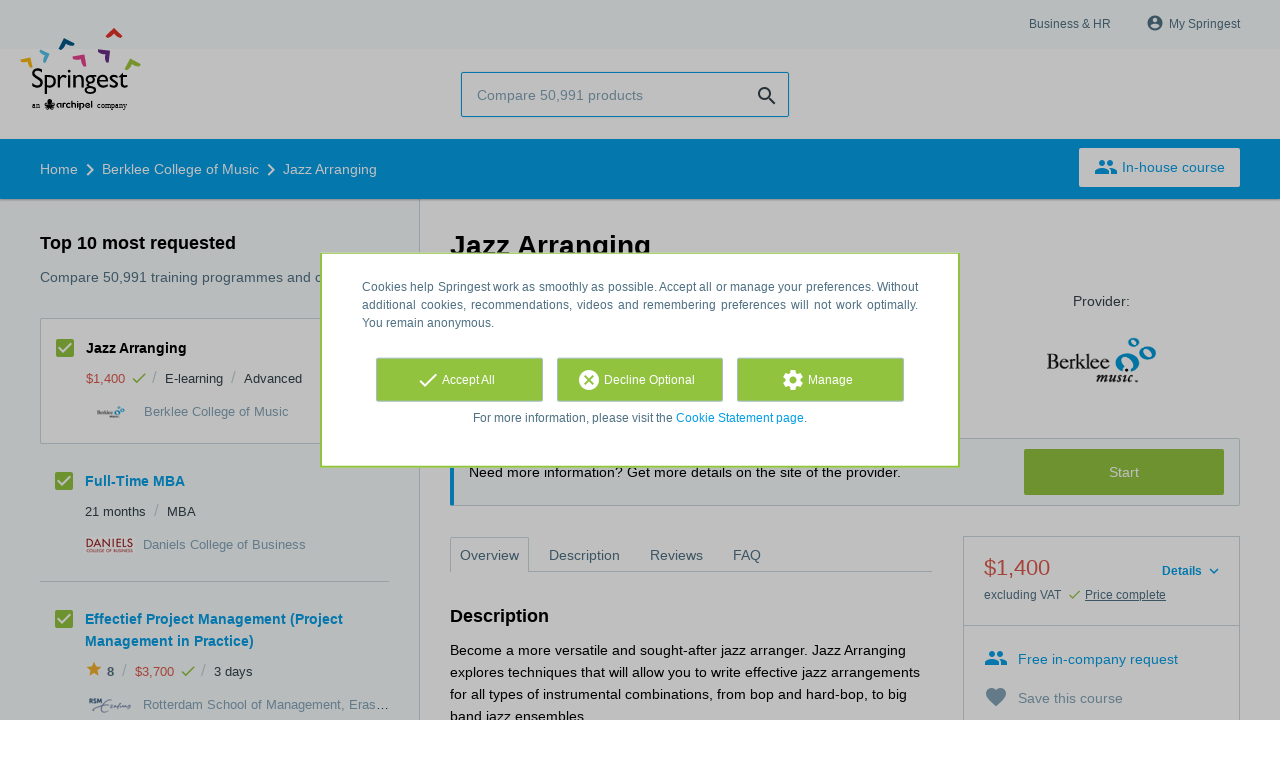

--- FILE ---
content_type: text/html; charset=utf-8
request_url: https://www.springest.net/berklee-college-of-music/jazz-arranging
body_size: 11004
content:
<!DOCTYPE html><html class="springest" lang="en-us"><head><title>Course: Jazz Arranging - Springest</title><meta charset="utf-8" /><meta content="https://static-1.springest.com/assets/redesign/logo-springest-by-archipel-large-1145616339ffe534e5bdd4a64697dd4c65bbb1f034d1301c86044a2ba764053f.jpg" property="og:image" /><meta content="1650" property="og:image:width" /><meta content="866" property="og:image:height" /><meta content="https://www.springest.net/berklee-college-of-music/jazz-arranging" property="og:url" /><meta content="website" property="og:type" /><meta content="Course: Jazz Arranging - Springest" property="og:title" /><meta content="Become a more versatile and sought-after jazz arranger. Jazz Arranging explores techniques that will allow you to write effective jazz arrangements for all types of instrumental..." property="og:description" /><meta content="width=device-width, initial-scale=1" name="viewport" /><meta content="index, follow" name="robots" /><meta content="Become a more versatile and sought-after jazz arranger. Jazz Arranging explores techniques that will allow you to write effective jazz arrangements for all types of instrumental..." name="description" /><meta content="course, education, course, Berklee College of Music" name="keywords" /><meta content="Reviews for Jazz Arranging" property="og:title" /><meta content="https://www.springest.net/berklee-college-of-music/jazz-arranging" property="og:url" /><link href="//static-0.springest.com" rel="dns-prefetch" /><link href="//static-1.springest.com" rel="dns-prefetch" /><link href="//static-2.springest.com" rel="dns-prefetch" /><link href="//static-3.springest.com" rel="dns-prefetch" /><link href="//static-4.springest.com" rel="dns-prefetch" /><link href="//ajax.googleapis.com" rel="dns-prefetch" /><link href="//media.licdn.com" rel="dns-prefetch" /><link href="//cdn.mxpnl.com" rel="dns-prefetch" /><link href="//api.mixpanel.com" rel="dns-prefetch" /><meta name="csrf-param" content="authenticity_token" />
<meta name="csrf-token" content="qGfDKBRI1bOgm_GHyJEX3GTz-DtWLiy8TXumknIQd2Sh7MzMxKjWFAqpz3qSf-AOrScugZdCps1BbQrLcLl1sA" /><link rel="canonical" href="https://www.springest.net/berklee-college-of-music/jazz-arranging" /><link href="/favicon.ico" rel="shortcut icon" type="image/x-icon" /><link href="/opensearch.xml" rel="search" title="Springest" type="application/opensearchdescription+xml" /><link rel="stylesheet" media="screen,projection" href="https://static-0.springest.com/assets/redesign/utilities/fonts-4da3ff91039499936c952f6a1a60292901452fca34f50354972ce8213332b46f.css.gz" /><link rel="stylesheet" media="screen,projection" href="https://static-2.springest.com/assets/application-be0284b1fd518d949be99f20b6d40f1e9bed72e326b0234aef8d57daf68195da.css.gz" /><!--[if lte IE 9]><link rel="stylesheet" media="screen,projection" href="https://static-2.springest.com/assets/redesign/base/ie9-icons-23fa390d12cac1c14a6de4801ada125ac179af3896d9c3ee02d95b20b69e4283.css.gz" /><![endif]--><script>var Springest = Springest || {};
Springest.abp = {"distinct_id":null,"time":"2026-01-22T17:12:48.661Z","training_id":129212,"training_name":"Jazz Arranging","training_completeness":80,"institute_id":12339,"institute_name":"Berklee College of Music","price":"$1,400","level":"Advanced","location":"E-learning","max_participants":null,"duration":null,"duration_unit":"","runtime":"12 weeks","review_count":0,"has_starting_dateplaces":false,"completion":"","message_field_present":true,"one_click_cta":false,"trainer_count":0,"review_rating":0,"institute_review_count":0,"institute_review_rating":0,"description_length":589,"soft_404":false,"money_back_guarantee":false,"uniform_cancellation_policy":false,"paid_leads_disabled":false,"funnel_search_subject_box":true,"ab_050_mobile_subject_cta":"original","lead":"Conversion::Click","clicks":true,"bookings":false};
// Set Mixpanel property referrer_template to the initial opening page
// to know from which template AJAX requests originate.
Springest.abp.referrer_template = "trainings#show"</script><script>
//<![CDATA[

        window.mixpanel = {
          track: function() {},
          track_links: function() {}
        }
      
//]]>
</script></head><body><div class="modal cookie-settings-modal is-hidden"><div class="modal__mask active"></div><div class="modal__card"><div class="modal__header"><a class="modal__close" href="#">X</a></div><div class="modal__card-content"><div class="as-h4">Manage</div><p>In this window you can switch the placement of cookies on and off. Only the Functional Cookies cannot be switched off. Your cookies preferences will be stored for 9 months, after which they will be set to default again. You can always manage your preferences and revoke your marketing consent via the Cookie Statement page in the lower left corner of the website.</p><div class="container container--page"><div class="content--large"><strong>Functional Cookies</strong><br /><div class="cookie-explanation"><div class="shortened">These Cookies are necessary for correct functioning of our website. No personal data is stored.</div><a class="read-more" href="#">Read more</a></div></div><div class="content"><label class="switch-toggle"><input type="checkbox" name="functional" id="functional" value="1" disabled="disabled" class="disabled" checked="checked" /><span class="slider round"></span></label></div></div><div class="container container--page"><div class="content--large"><strong>Analytical Cookies</strong><br /><div class="cookie-explanation"><div class="shortened">These Cookies are used to follow your behaviour on our website. We use these to offer you the best user experience. For example: we recommend new trainings based on your recent views.</div><a class="read-more" href="#">Read more</a></div></div><div class="content"><label class="switch-toggle"><input type="checkbox" name="analytics" id="analytics" value="1" /><span class="slider round"></span></label></div></div><div class="container container--page"><div class="content--large"><strong>Google Analytics Cookies</strong><br /><div class="cookie-explanation"><div class="shortened">These Cookies track behaviour on Springest and possibly other websites so that we (and third parties) can tailor advertisements to your interests. These cookies (potentially) can store your IP address.</div><a class="read-more" href="#">Read more</a></div></div><div class="content"><label class="switch-toggle"><input type="checkbox" name="google" id="google" value="1" /><span class="slider round"></span></label></div></div><div class="container container--page"><div class="content--large"><strong>Marketing Cookies</strong><br /><div class="cookie-explanation"><div class="shortened">These Cookies track behaviour on Springest and possibly other websites so that we (and third parties) can tailor advertisements to your interests. These cookies (potentially) can store your IP address.</div><a class="read-more" href="#">Read more</a></div></div><div class="content"><label class="switch-toggle"><input type="checkbox" name="marketing" id="marketing" value="1" /><span class="slider round"></span></label></div></div><div class="container container--page"><div class="content--large"></div><div class="content"><a class="button--default button--medium save-cookie-settings button--cta"><i class="ma-save material-icons ">save</i> <span>Save preferences</span></a></div></div></div></div></div><div class="cookie-notice__hidden modal__mask"></div><div class="cookie-notice cookie-notice-extended is-hidden" data-version="2"><div class="container container--page"><div class="container"><p class="upper_text">Cookies help Springest work as smoothly as possible. Accept all or manage your preferences. Without additional cookies, recommendations, videos and remembering preferences will not work optimally. You remain anonymous.</p><div class="cookie-notice-extended__actions"><div class="action-box"><a class="button--default button--medium cookie-action accept-all button--cta"><i class="ma-check material-icons ">check</i> <span>Accept All</span></a></div><div class="action-box"><a class="button--default button--medium cookie-action reject-optional button--cta"><i class="ma-cancel material-icons ">cancel</i> <span>Decline Optional</span></a></div><div class="action-box"><a class="button--default button--medium manage-cookies button--cta"><i class="ma-settings material-icons ">settings</i> <span>Manage</span></a></div></div><p class="lower_text">For more information, please visit the <a href="/cookie-statement" target="_blank">Cookie Statement page</a>.</p></div></div></div><header id="header"><div class="container container--logo"><div class="brand-logo"><a class="brand-logo__image" title="Springest: find your way in personal and professional development" href="/"></a></div><nav id="nav--portal"><div class="nav-mobile"><a id="mobile-toggle" class="nav-mobile__item" href="#mobile-nav"></a></div><div class="nav-wrapper"><ul class="nav-portal" data-nav-title="About Springest" role="navigation"><li class="nav-portal__item"><a title="Business & HR" class="nav-portal__link" href="https://springest.com/enterprise/">Business & HR</a></li><li class="nav-portal__item hide-on-small"><ul class="nav-account"><li class="nav-account__item profile-nav"><a class="nav-account__button" rel="nofollow" href="/my-springest/login"><i class="ma-account_circle material-icons ">account_circle</i><span class='button__title'>My Springest</span></a></li></ul></li></ul></div></nav></div><div class="container container--search-bar"><form class="search" action="/search" accept-charset="UTF-8" method="get"><input id="searchbar_filter" name="filter" type="hidden" value="" /><div class="search__field"><input type="search" name="term" id="term" class="search__input" placeholder="Compare 50,991 products" /><input type="submit" name="commit" value="search" class="search__icon-button material-icons" /></div></form><nav id="nav--meta"><ul class="meta-nav nav-meta is-clean-list" data-nav-title="Follow your ambitions, keep on learning"></ul></nav></div></header><nav id="breadcrumb"><div class="container"><div class="breadcrumb-wrapper section"><script type="application/ld+json">{"@context":"https://schema.org","@graph":{"@type":"BreadcrumbList","@id":"#BreadcrumbList","itemListOrder":"Ascending","itemListElement":[{"@type":"ListItem","position":1,"Item":{"@id":"/","name":"Home"}},{"@type":"ListItem","position":2,"Item":{"@id":"/berklee-college-of-music","name":"Berklee College of Music"}},{"@type":"ListItem","position":3,"Item":{"@id":"/berklee-college-of-music/jazz-arranging","name":"Jazz Arranging"}}]}}</script> <ul class="breadcrumb has-3 nav-list is-clean-list"><li class="breadcrumb__item lvl-3 list-item " data-title=""><a title="Home" class="breadcrumb__link nav-link " itemprop="url" href="/"><span itemprop="title">Home</span></a></li><li class="breadcrumb__item lvl-2 list-item " data-title="Provider:"><a title="Berklee College of Music" class="breadcrumb__link nav-link " itemprop="url" href="/berklee-college-of-music"><span itemprop="title">Berklee College of Music</span></a></li><li class="breadcrumb__item lvl-1 list-item breadcrumb__item--current current" data-title=""><a title="Jazz Arranging" class="breadcrumb__link nav-link " itemprop="url" href="/berklee-college-of-music/jazz-arranging"><span itemprop="title">Jazz Arranging</span></a></li></ul></div><div class="breadcrumb-cta"><a class="button--inverted" href="/in-company"><i class="ma-group material-icons ">group</i> In-house course</a></div></div></nav><main id="page" role="main"><div class="container container--product"><section class="content content--medium aligned-right" id="training-129212"><h1 class="content__title product__title">Jazz Arranging</h1><section class="panel"><div class="product__main-info"><dl class="data-list"><dt class="data-list__key">Product type</dt><dd class="data-list__value metadata-location">E-learning</dd><dt class="data-list__key">Level</dt><dd class="data-list__value metadata-level">Advanced</dd></dl><div class="product__info-bar"><div class="container"><div class="product__info-bar--container"><div class="product__info-bar--main"><h2 class="as-h3 no-margin--top">Jazz Arranging</h2><div class="product__info-bar--meta"><div class="related-product-item__data-row"><span class="price">$1,400<span class="tooltip-parent tooltip-icon  align-left"><i class="ma-check material-icons ">check</i><span class="tooltip align-left"><span class="tooltip__content"><ul class="price-tooltip"><li><strong>VAT:</strong> excluding VAT</li><li><strong>Price completeness:</strong> This price is complete, there are no hidden additional costs.</li></ul></span></span></span></span><span class="data-glue">/</span><span class="location">E-learning</span><span class="data-glue">/</span><span class="product-level">Advanced</span></div><div><img class="institute-logo" width="50" height="25" alt="Logo Berklee College of Music" title="Logo Berklee College of Music" src="https://static-2.springest.com/uploads/institute/logo/12339/small_berklee-college-of-music.png" /><span class="institute-name is-meta-text">Berklee College of Music</span></div></div></div><div class="buttons"><a class="click_tracking button-link button-cta button--cta button--fluid button--medium button--centered track new_window_clickout" rel="nofollow" target="_blank" data-track-page="/berklee-college-of-music/jazz-arranging/clickthrough" data-track-event="more-information-external||top-of-overview" data-tracking-events="[[&quot;_trackPageview&quot;,&quot;/berklee-college-of-music/jazz-arranging/clickthrough&quot;],[&quot;_trackEvent&quot;,&quot;more-information-external&quot;,&quot;top-of-overview&quot;],[&quot;_addTrans&quot;,&quot;1769101968d8c418a73860726269ae1b5a0eb38e32&quot;,&quot;&quot;,0.0,&quot;&quot;,&quot;&quot;,&quot;&quot;,&quot;&quot;,&quot;&quot;],[&quot;_addItem&quot;,&quot;1769101968d8c418a73860726269ae1b5a0eb38e32&quot;,&quot;1769101968d8c418a73860726269ae1b5a0eb38e32&quot;,&quot;/berklee-college-of-music/jazz-arranging&quot;,&quot;click&quot;,0.0,1],[&quot;_trackTrans&quot;]]" href="https://www.springest.net/conversions/registerClick/12339/129212">Start</a></div></div></div></div><div class="product__provider"><a data-title="Provider:" href="/berklee-college-of-music"><img width="200" height="100" alt="Logo Berklee College of Music" title="Logo Berklee College of Music" src="https://static-2.springest.com/uploads/institute/logo/12339/big_berklee-college-of-music.png" /></a></div></div><div class="message--info product__cta"><div class="cta-message"><p>Need more information? Get more details on the site of the provider.</p></div><div class="cta-buttons"><div class="buttons"><a class="click_tracking button-link button-cta button--cta button--fluid button--medium button--centered track new_window_clickout" rel="nofollow" target="_blank" data-track-page="/berklee-college-of-music/jazz-arranging/clickthrough" data-track-event="more-information-external||top-of-overview" data-tracking-events="[[&quot;_trackPageview&quot;,&quot;/berklee-college-of-music/jazz-arranging/clickthrough&quot;],[&quot;_trackEvent&quot;,&quot;more-information-external&quot;,&quot;top-of-overview&quot;],[&quot;_addTrans&quot;,&quot;17691019686d127f9b16971bfa9f635081b1162b01&quot;,&quot;&quot;,0.0,&quot;&quot;,&quot;&quot;,&quot;&quot;,&quot;&quot;,&quot;&quot;],[&quot;_addItem&quot;,&quot;17691019686d127f9b16971bfa9f635081b1162b01&quot;,&quot;17691019686d127f9b16971bfa9f635081b1162b01&quot;,&quot;/berklee-college-of-music/jazz-arranging&quot;,&quot;click&quot;,0.0,1],[&quot;_trackTrans&quot;]]" href="https://www.springest.net/conversions/registerClick/12339/129212">Start</a></div></div></div><aside class="product__sidebar"><div class="product__details"><div class="product__pricing"><div class="price-information"><a class="price-details-toggle " data-type="regular" href="#"><spane class="toggle-label">Details </spane><span class="open"><i class="ma-expand_more material-icons ">expand_more</i></span><span class="close"><i class="ma-expand_less material-icons ">expand_less</i></span></a><span class="price">$1,400 </span><span class="price-meta-info"><span class="vat-info">excluding VAT</span> <span class="tooltip-parent   tooltip-icon align-top"><i class="ma-check material-icons ">check</i> <span class="tooltip-link">Price complete</span><span class="align-right tooltip align-top"><span class="tooltip__content"><ul class="price-tooltip"><li><strong>VAT:</strong> excluding VAT</li><li><strong>Price completeness:</strong> This price is complete, there are no hidden additional costs.</li></ul></span></span></span></span></div><div class="price-details hide" data-type="regular"><div class="price-details-table costs"><div class="detail"><span class="detail-label">Course:</span> <span class="detail-price">$1,400.-</span></div></div><div class="price-details-table subtotal"><div class="detail"><span class="detail-label">Subtotal:</span> <span class="detail-price">$1,400.-</span></div><div class="detail"><span class="detail-label">VAT:</span> <span class="detail-price">$294.-</span></div></div><div class="price-details-table total"><div class="detail"><span class="detail-label"><div class="total">Total including VAT:</div> </span><span class="detail-price"><div class="total">$1,694.-</div> </span></div></div></div></div><div class="product__cta product__cta--sidebar"><ul class="cta-list"><li class="cta-list__item"><a class="cta-list__link is-primary track" data-track-event="In-company banner||Training tip link||Training tip link" data-tracking-events="[[&quot;_trackEvent&quot;,&quot;In-company banner&quot;,&quot;Training tip link&quot;,&quot;Training tip link&quot;]]" href="/in-company?training=129212"><i class="ma-group material-icons ">group</i>Free in-company request</a></li><li class="cta-list__item"><a class="favorite-link cta-list__link " data-cookie="1" data-training-id="129212" data-list-path="/berklee-college-of-music/jazz-arranging" data-text-favorited="Course saved" data-text-default="Save this course" data-type="favorites" href="#"><i class="ma-favorite material-icons ">favorite</i><span class="favorite-status">Save this course</span></a></li><li class="cta-list__item"><a class="cta-list__link" href="/berklee-college-of-music/jazz-arranging/review-input"><i class="ma-stars material-icons ">stars</i>Submit your review</a></li></ul></div></div><div class="product__meta-info"><dl class="data-list"><dt class="data-list__key">Run time</dt><dd class="data-list__value">12 weeks</dd><dt class="data-list__key">Product type</dt><dd class="data-list__value">E-learning</dd></dl></div></aside><div class="product__tabs"><div class="tabs product-tabs"><div class="tabs__wrapper"><ul class="tabs__list" role="tablist"><li class="tabs__item"><a class="is-active tabs__link" aria-selected="true" data-tab="Overview" href="#overview">Overview</a></li><li class="tabs__item"><a class="tabs__link" data-tab="Description" href="#description">Description</a></li><li class="tabs__item"><a class="tabs__link" data-tab="Reviews" href="#reviews">Reviews</a></li><li class="tabs__item"><a class="tabs__link" data-tab="FAQ" href="#faq">FAQ</a></li></ul></div><!--# Tab: Overview--><div class="tabs__content tabs__content--overview is-active" id="overview"><div class="product__description product__description--intro"><div class="as-h3 product__description-title">Description</div><p>Become a more versatile and sought-after jazz arranger. Jazz Arranging explores techniques that will allow you to write effective jazz arrangements for all types of instrumental combinations, from bop and hard-bop, to big band jazz ensembles.</p> <p>Whether breathing new life into a standard, or making a newly written tune truly unique, the jazz arranger’s vision influences every aspect of the listener’s experience. Jazz Arranging explores techniques that will allow you to write effective jazz arrangements for all types of instrumental combinations.</p> <p>Author: Brian Lewis</p><p><a class="arrow-link tabs__focus-description" data-target-tab="#description" href="#description">Read the complete description</a></p></div><div class="product__faqs"><div class="as-h3">Frequently asked questions</div><div class="article"><p>There are no frequently asked questions yet. If you have any more questions or need help, contact our <a href='https://helpdesk.springest.com'>customer service</a>. </p></div></div><div class="margin--bottom"><ul class="button-list"><li class="button-list__item"><a class="click_tracking button-link button-cta button--cta button--fluid button--medium button--centered track new_window_clickout" rel="nofollow" target="_blank" data-track-page="/berklee-college-of-music/jazz-arranging/clickthrough" data-track-event="more-information-external||top-of-overview" data-tracking-events="[[&quot;_trackPageview&quot;,&quot;/berklee-college-of-music/jazz-arranging/clickthrough&quot;],[&quot;_trackEvent&quot;,&quot;more-information-external&quot;,&quot;top-of-overview&quot;],[&quot;_addTrans&quot;,&quot;1769101968c3c805098e7274f4da3d3952fb6e7913&quot;,&quot;&quot;,0.0,&quot;&quot;,&quot;&quot;,&quot;&quot;,&quot;&quot;,&quot;&quot;],[&quot;_addItem&quot;,&quot;1769101968c3c805098e7274f4da3d3952fb6e7913&quot;,&quot;1769101968c3c805098e7274f4da3d3952fb6e7913&quot;,&quot;/berklee-college-of-music/jazz-arranging&quot;,&quot;click&quot;,0.0,1],[&quot;_trackTrans&quot;]]" href="https://www.springest.net/conversions/registerClick/12339/129212">Start</a></li></ul></div><div class="message message--message no-margin--bottom"><p>Didn't find what you were looking for? See also: <a href="/management/mba">MBA (Master of Business Administration)</a>, <a href="/finance/business-administration">Business Administration</a>, <a href="/management/business-management">Business Management</a>, <a href="/management/leadership">Leadership</a>, and <a href="/management/management-skills">Management Skills</a>.</p></div></div><!--# Tab: Description--><div class="tabs__content tabs__content--description" id="description"><div class="product__description"><p>Become a more versatile and sought-after jazz arranger. Jazz
Arranging explores techniques that will allow you to write
effective jazz arrangements for all types of instrumental
combinations, from bop and hard-bop, to big band jazz
ensembles.</p>
<p>Whether breathing new life into a standard, or making a newly
written tune truly unique, the jazz arranger’s vision influences
every aspect of the listener’s experience. Jazz Arranging explores
techniques that will allow you to write effective jazz arrangements
for all types of instrumental combinations.</p>
<p>Author:&nbsp;Brian Lewis</p>

</div><ul class="button-list"><li class="button-list__item"><a class="click_tracking button-link button-cta button--cta button--fluid button--medium button--centered track new_window_clickout" rel="nofollow" target="_blank" data-track-page="/berklee-college-of-music/jazz-arranging/clickthrough" data-track-event="more-information-external||top-of-overview" data-tracking-events="[[&quot;_trackPageview&quot;,&quot;/berklee-college-of-music/jazz-arranging/clickthrough&quot;],[&quot;_trackEvent&quot;,&quot;more-information-external&quot;,&quot;top-of-overview&quot;],[&quot;_addTrans&quot;,&quot;176910196861ad337d3c53e10f473e29a2155f364c&quot;,&quot;&quot;,0.0,&quot;&quot;,&quot;&quot;,&quot;&quot;,&quot;&quot;,&quot;&quot;],[&quot;_addItem&quot;,&quot;176910196861ad337d3c53e10f473e29a2155f364c&quot;,&quot;176910196861ad337d3c53e10f473e29a2155f364c&quot;,&quot;/berklee-college-of-music/jazz-arranging&quot;,&quot;click&quot;,0.0,1],[&quot;_trackTrans&quot;]]" href="https://www.springest.net/conversions/registerClick/12339/129212">Start</a></li></ul></div><!--# Tab: Reviews--><div class="tabs__content tabs__content--reviews" data-training-type="course" id="reviews"><div class="message message--success"><strong>There are no reviews yet.</strong><ul class="list"></ul></div><div class="as-h3">Share your review</div>Do you have experience with this course? <a href="/berklee-college-of-music/jazz-arranging/review-input">Submit your review</a> and help other people make the right choice. As a thank you for your effort we will donate $1.- to Stichting Edukans.</div><!--#Tab: Trainers--><!--#Tab: FAQ--><div class="tabs__content tabs__content--faq" id="faq"><div class="product__faqs"><div class="article"><p>There are no frequently asked questions yet. If you have any more questions or need help, contact our <a href='https://helpdesk.springest.com'>customer service</a>. </p></div></div></div></div></div></section></section><aside class="aside--medium aside--product"><section class="aside__section related-products"><div class="as-h3 aside__title">Top 10 most requested</div><p class="aside__intro">Compare 50,991 training programmes and courses</p><div data-count="10" data-current-training="129212" id="compare-products"><ul class="related-products-list"><li class="related-product-item result-item result-current is-current-product " id="training-129212"><input type="checkbox" name="training-129212-checkbox" id="current-training-compare" value="129212" class="is-hidden compare-list__checkbox compare-checkbox" /><i class="ma-check_box_outline_blank material-icons checkbox-icon" data-checked="check_box" data-unchecked="check_box_outline_blank">check_box_outline_blank</i><div class="related-product-item__body"><div class="as-h4 related-product-item__title">Jazz Arranging</div><div class="related-product-item__content"><div class="related-product-item__data-row"><span class="price">$1,400<span class="tooltip-parent tooltip-icon  align-left"><i class="ma-check material-icons ">check</i><span class="tooltip align-left"><span class="tooltip__content"><ul class="price-tooltip"><li><strong>VAT:</strong> excluding VAT</li><li><strong>Price completeness:</strong> This price is complete, there are no hidden additional costs.</li></ul></span></span></span></span><span class="data-glue">/</span><span class="location">E-learning</span><span class="data-glue">/</span><span class="product-level">Advanced</span></div><div class="related-product-item__data-row"><img class="institute-logo" width="50" height="25" alt="Logo Berklee College of Music" title="Logo Berklee College of Music" src="https://static-2.springest.com/uploads/institute/logo/12339/small_berklee-college-of-music.png" /><span class="institute-name is-meta-text">Berklee College of Music</span></div></div></div></li><li class="related-product-item result-item  " id="training-147700"><input type="checkbox" name="training-147700-checkbox" value="147700" class="is-hidden compare-list__checkbox compare-checkbox" /><i class="ma-check_box_outline_blank material-icons checkbox-icon" data-checked="check_box" data-unchecked="check_box_outline_blank">check_box_outline_blank</i><div class="related-product-item__body"><div class="as-h4 related-product-item__title"><a class="related-product-item__link track" title="Full-Time MBA" data-track-event="related-trainings||training-click" data-tracking-events="[[&quot;_trackEvent&quot;,&quot;related-trainings&quot;,&quot;training-click&quot;]]" href="/daniels-college-of-business/full-time-mba">Full-Time MBA</a></div><div class="related-product-item__content"><div class="related-product-item__data-row"><span class="duration">21 months</span><span class="data-glue">/</span><span class="product-level">MBA</span></div><div class="related-product-item__data-row"><img class="institute-logo" width="50" height="25" alt="Logo Daniels College of Business" title="Logo Daniels College of Business" src="https://static-3.springest.com/uploads/institute/logo/12664/small_daniels-college-of-business-b023c219d5fcf473f5c7004654da5a67.png" /><span class="institute-name is-meta-text">Daniels College of Business</span></div></div></div></li><li class="related-product-item result-item  " id="training-381226"><input type="checkbox" name="training-381226-checkbox" value="381226" class="is-hidden compare-list__checkbox compare-checkbox" /><i class="ma-check_box_outline_blank material-icons checkbox-icon" data-checked="check_box" data-unchecked="check_box_outline_blank">check_box_outline_blank</i><div class="related-product-item__body"><div class="as-h4 related-product-item__title"><a class="related-product-item__link track" title="Effectief Project Management (Project Management in Practice)" data-track-event="related-trainings||training-click" data-tracking-events="[[&quot;_trackEvent&quot;,&quot;related-trainings&quot;,&quot;training-click&quot;]]" href="/rotterdam-school-of-management-executive-education/project-management-in-practiceproject-management-in-practice">Effectief Project Management (Project Management in Practice)</a></div><div class="related-product-item__content"><div class="related-product-item__data-row"><span class="product-rating"><a class="rating-score" title="Effectief Project Management (Project Management in Practice) has an average rating of 8.0" href="/rotterdam-school-of-management-executive-education/project-management-in-practiceproject-management-in-practice#reviews"><i class="ma-star material-icons review-score__icon">star</i><span class="rating-average"> 8</span></a></span><span class="data-glue">/</span><span class="price">$3,700<span class="tooltip-parent tooltip-icon  align-left"><i class="ma-check material-icons ">check</i><span class="tooltip align-left"><span class="tooltip__content"><ul class="price-tooltip"><li><strong>VAT:</strong> excluding VAT</li><li><strong>Price completeness:</strong> This price is complete, there are no hidden additional costs.</li></ul></span></span></span></span><span class="data-glue">/</span><span class="duration">3 days</span></div><div class="related-product-item__data-row"><img class="institute-logo" width="50" height="25" alt="Logo Rotterdam School of Management, Erasmus University - Executive Education" title="Logo Rotterdam School of Management, Erasmus University - Executive Education" src="https://static-1.springest.com/uploads/institute/logo/16701/small_rotterdam-school-of-management-executive-education-60f72f8ed89a2cf3046ba84cea3f2b79.png" /><span class="institute-name is-meta-text">Rotterdam School of Management, Erasmus University - Executive Education</span></div></div></div></li><li class="related-product-item result-item  " id="training-427445"><input type="checkbox" name="training-427445-checkbox" value="427445" class="is-hidden compare-list__checkbox compare-checkbox" /><i class="ma-check_box_outline_blank material-icons checkbox-icon" data-checked="check_box" data-unchecked="check_box_outline_blank">check_box_outline_blank</i><div class="related-product-item__body"><div class="as-h4 related-product-item__title"><a class="related-product-item__link track" title="Succesvol Onderhandelen: de Sleutel tot Carrièresucces als Vrouw (Negotiation with Power and Impact for Women)" data-track-event="related-trainings||training-click" data-tracking-events="[[&quot;_trackEvent&quot;,&quot;related-trainings&quot;,&quot;training-click&quot;]]" href="/rotterdam-school-of-management-executive-education/negotiating-for-women-the-key-to-career-success">Succesvol Onderhandelen: de Sleutel tot Carrièresucces als Vrouw (Negotiation with Power and Impact for Women)</a></div><div class="related-product-item__content"><div class="related-product-item__data-row"><span class="price">$1,300<span class="tooltip-parent tooltip-icon  align-left"><i class="ma-check material-icons ">check</i><span class="tooltip align-left"><span class="tooltip__content"><ul class="price-tooltip"><li><strong>VAT:</strong> excluding VAT</li><li><strong>Price completeness:</strong> This price is complete, there are no hidden additional costs.</li></ul></span></span></span></span><span class="data-glue">/</span><span class="duration">1 day</span><span class="data-glue">/</span><span class="product-level">WO</span></div><div class="related-product-item__data-row"><img class="institute-logo" width="50" height="25" alt="Logo Rotterdam School of Management, Erasmus University - Executive Education" title="Logo Rotterdam School of Management, Erasmus University - Executive Education" src="https://static-1.springest.com/uploads/institute/logo/16701/small_rotterdam-school-of-management-executive-education-60f72f8ed89a2cf3046ba84cea3f2b79.png" /><span class="institute-name is-meta-text">Rotterdam School of Management, Erasmus University - Executive Education</span></div></div></div></li><li class="related-product-item result-item  " id="training-1170945"><input type="checkbox" name="training-1170945-checkbox" value="1170945" class="is-hidden compare-list__checkbox compare-checkbox" /><i class="ma-check_box_outline_blank material-icons checkbox-icon" data-checked="check_box" data-unchecked="check_box_outline_blank">check_box_outline_blank</i><div class="related-product-item__body"><div class="as-h4 related-product-item__title"><a class="related-product-item__link track" title="Jazz Piano Lessons: 1 Fundamentals" data-track-event="related-trainings||training-click" data-tracking-events="[[&quot;_trackEvent&quot;,&quot;related-trainings&quot;,&quot;training-click&quot;]]" href="/it-university/jazz-piano-lessons-1-fundamentals">Jazz Piano Lessons: 1 Fundamentals</a></div><div class="related-product-item__content"><div class="related-product-item__data-row"><span class="price">$245<span class="tooltip-parent tooltip-icon  align-left"><i class="ma-check material-icons ">check</i><span class="tooltip align-left"><span class="tooltip__content"><ul class="price-tooltip"><li><strong>VAT:</strong> excluding VAT</li><li><strong>Price completeness:</strong> This price is complete, there are no hidden additional costs.</li><li><strong>Extra info:</strong> <em>Deze training kan op ieder gewenst moment starten. Je ontvangt je inloggegevens binnen 1 werkdag nadat we jouw bestelling hebben ontvangen.</em></li></ul></span></span></span></span><span class="data-glue">/</span><span class="location">E-learning</span></div><div class="related-product-item__data-row"><img class="institute-logo" width="50" height="25" alt="Logo IT-Learning" title="Logo IT-Learning" src="https://static-3.springest.com/uploads/institute/logo/2871/small_it-university-39a45b4bf8d536c8cb2f16d430a80796.png" /><span class="institute-name is-meta-text">IT-Learning</span></div></div></div></li><li class="related-product-item result-item  " id="training-159002"><input type="checkbox" name="training-159002-checkbox" value="159002" class="is-hidden compare-list__checkbox compare-checkbox" /><i class="ma-check_box_outline_blank material-icons checkbox-icon" data-checked="check_box" data-unchecked="check_box_outline_blank">check_box_outline_blank</i><div class="related-product-item__body"><div class="as-h4 related-product-item__title"><a class="related-product-item__link track" title="Effective Email (2006)" data-track-event="related-trainings||training-click" data-tracking-events="[[&quot;_trackEvent&quot;,&quot;related-trainings&quot;,&quot;training-click&quot;]]" href="/lynda/effective-email-2006">Effective Email (2006)</a></div><div class="related-product-item__content"><div class="related-product-item__data-row"><span class="location">E-learning</span></div><div class="related-product-item__data-row"><img class="institute-logo" width="50" height="25" alt="Logo Lynda" title="Logo Lynda" src="https://static-1.springest.com/uploads/institute/logo/12874/small_lynda.png" /><span class="institute-name is-meta-text">Lynda</span></div></div></div></li><li class="related-product-item result-item  " id="training-1249253"><input type="checkbox" name="training-1249253-checkbox" value="1249253" class="is-hidden compare-list__checkbox compare-checkbox" /><i class="ma-check_box_outline_blank material-icons checkbox-icon" data-checked="check_box" data-unchecked="check_box_outline_blank">check_box_outline_blank</i><div class="related-product-item__body"><div class="as-h4 related-product-item__title"><a class="related-product-item__link track" title="Effective Email (2006)" data-track-event="related-trainings||training-click" data-tracking-events="[[&quot;_trackEvent&quot;,&quot;related-trainings&quot;,&quot;training-click&quot;]]" href="/it-university/effective-email-2006">Effective Email (2006)</a></div><div class="related-product-item__content"><div class="related-product-item__data-row"><span class="price">$245<span class="tooltip-parent tooltip-icon  align-left"><i class="ma-check material-icons ">check</i><span class="tooltip align-left"><span class="tooltip__content"><ul class="price-tooltip"><li><strong>VAT:</strong> excluding VAT</li><li><strong>Price completeness:</strong> This price is complete, there are no hidden additional costs.</li><li><strong>Extra info:</strong> <em>Deze training kan op ieder gewenst moment starten. Je ontvangt je inloggegevens binnen 1 werkdag nadat we jouw bestelling hebben ontvangen.</em></li></ul></span></span></span></span><span class="data-glue">/</span><span class="location">E-learning</span></div><div class="related-product-item__data-row"><img class="institute-logo" width="50" height="25" alt="Logo IT-Learning" title="Logo IT-Learning" src="https://static-3.springest.com/uploads/institute/logo/2871/small_it-university-39a45b4bf8d536c8cb2f16d430a80796.png" /><span class="institute-name is-meta-text">IT-Learning</span></div></div></div></li><li class="related-product-item result-item  " id="training-160258"><input type="checkbox" name="training-160258-checkbox" value="160258" class="is-hidden compare-list__checkbox compare-checkbox" /><i class="ma-check_box_outline_blank material-icons checkbox-icon" data-checked="check_box" data-unchecked="check_box_outline_blank">check_box_outline_blank</i><div class="related-product-item__body"><div class="as-h4 related-product-item__title"><a class="related-product-item__link track" title="Photoshop CS4: Layers in Depth" data-track-event="related-trainings||training-click" data-tracking-events="[[&quot;_trackEvent&quot;,&quot;related-trainings&quot;,&quot;training-click&quot;]]" href="/lynda/photoshop-cs4-layers-in-depth">Photoshop CS4: Layers in Depth</a></div><div class="related-product-item__content"><div class="related-product-item__data-row"><span class="location">E-learning</span><span class="data-glue">/</span><span class="product-level">Intermediate</span></div><div class="related-product-item__data-row"><img class="institute-logo" width="50" height="25" alt="Logo Lynda" title="Logo Lynda" src="https://static-1.springest.com/uploads/institute/logo/12874/small_lynda.png" /><span class="institute-name is-meta-text">Lynda</span></div></div></div></li><li class="related-product-item result-item  " id="training-1247318"><input type="checkbox" name="training-1247318-checkbox" value="1247318" class="is-hidden compare-list__checkbox compare-checkbox" /><i class="ma-check_box_outline_blank material-icons checkbox-icon" data-checked="check_box" data-unchecked="check_box_outline_blank">check_box_outline_blank</i><div class="related-product-item__body"><div class="as-h4 related-product-item__title"><a class="related-product-item__link track" title="Remixing Techniques: Arranging and Song Form" data-track-event="related-trainings||training-click" data-tracking-events="[[&quot;_trackEvent&quot;,&quot;related-trainings&quot;,&quot;training-click&quot;]]" href="/it-university/remixing-techniques-arranging-and-song-form">Remixing Techniques: Arranging and Song Form</a></div><div class="related-product-item__content"><div class="related-product-item__data-row"><span class="price">$245<span class="tooltip-parent tooltip-icon  align-left"><i class="ma-check material-icons ">check</i><span class="tooltip align-left"><span class="tooltip__content"><ul class="price-tooltip"><li><strong>VAT:</strong> excluding VAT</li><li><strong>Price completeness:</strong> This price is complete, there are no hidden additional costs.</li><li><strong>Extra info:</strong> <em>Deze training kan op ieder gewenst moment starten. Je ontvangt je inloggegevens binnen 1 werkdag nadat we jouw bestelling hebben ontvangen.</em></li></ul></span></span></span></span><span class="data-glue">/</span><span class="location">E-learning</span></div><div class="related-product-item__data-row"><img class="institute-logo" width="50" height="25" alt="Logo IT-Learning" title="Logo IT-Learning" src="https://static-3.springest.com/uploads/institute/logo/2871/small_it-university-39a45b4bf8d536c8cb2f16d430a80796.png" /><span class="institute-name is-meta-text">IT-Learning</span></div></div></div></li><li class="related-product-item result-item  " id="training-1170946"><input type="checkbox" name="training-1170946-checkbox" value="1170946" class="is-hidden compare-list__checkbox compare-checkbox" /><i class="ma-check_box_outline_blank material-icons checkbox-icon" data-checked="check_box" data-unchecked="check_box_outline_blank">check_box_outline_blank</i><div class="related-product-item__body"><div class="as-h4 related-product-item__title"><a class="related-product-item__link track" title="Jazz Piano Lessons: 2 Song Foundations" data-track-event="related-trainings||training-click" data-tracking-events="[[&quot;_trackEvent&quot;,&quot;related-trainings&quot;,&quot;training-click&quot;]]" href="/it-university/jazz-piano-lessons-2-song-foundations">Jazz Piano Lessons: 2 Song Foundations</a></div><div class="related-product-item__content"><div class="related-product-item__data-row"><span class="price">$245<span class="tooltip-parent tooltip-icon  align-left"><i class="ma-check material-icons ">check</i><span class="tooltip align-left"><span class="tooltip__content"><ul class="price-tooltip"><li><strong>VAT:</strong> excluding VAT</li><li><strong>Price completeness:</strong> This price is complete, there are no hidden additional costs.</li><li><strong>Extra info:</strong> <em>Deze training kan op ieder gewenst moment starten. Je ontvangt je inloggegevens binnen 1 werkdag nadat we jouw bestelling hebben ontvangen.</em></li></ul></span></span></span></span><span class="data-glue">/</span><span class="location">E-learning</span></div><div class="related-product-item__data-row"><img class="institute-logo" width="50" height="25" alt="Logo IT-Learning" title="Logo IT-Learning" src="https://static-3.springest.com/uploads/institute/logo/2871/small_it-university-39a45b4bf8d536c8cb2f16d430a80796.png" /><span class="institute-name is-meta-text">IT-Learning</span></div></div></div></li></ul><div class="related-products-buttons buttons"><input class="button--compare button--fluid button--medium" type="button" value="Compare" /></div></div></section><section class="aside__section usp-box"><div class="as-h3 aside__title">Keep learning with Springest</div><ul class="usp-list"><li class="usp-list__item">More than <strong>50,000</strong> training programmes and courses.</li><li class="usp-list__item">More than <strong>6,000</strong> independent reviews help you choose the best provider.</li><li class="usp-list__item">We help you find the right course or educational program</li><li class="usp-list__item"><strong>Free</strong> information requests</li><li class="usp-list__item">Directly book a course, cancellation is <strong>always free of charge!</strong></li><li class="usp-list__item">The same applies for in-company training with your colleagues.</li></ul></section></aside></div><script>mixpanel.track_links('a.click_tracking', '[did] Conversion', function(ele) {
  var vars = { conversion_type: 'Conversion::Click', revenue: '0.0'};
  return $.extend(Springest.abp, vars);
});</script></main><footer><div class="container"><section class="footer-categories"><div class="as-h3">Show courses by category</div><ul class="footer-categories__list"><li class="footer-categories__item"><a title="Agriculture &amp; Horticulture courses" class="footer-categories__link" href="/agriculture-horticulture">Agriculture &amp; Horticulture</a></li><li class="footer-categories__item"><a title="Communication courses" class="footer-categories__link" href="/communication">Communication</a></li><li class="footer-categories__item"><a title="Construction &amp; Property courses" class="footer-categories__link" href="/construction-property">Construction &amp; Property</a></li><li class="footer-categories__item"><a title="Design &amp; Internet courses" class="footer-categories__link" href="/design-internet">Design &amp; Internet</a></li><li class="footer-categories__item"><a title="Economics courses" class="footer-categories__link" href="/economics">Economics</a></li><li class="footer-categories__item"><a title="Education &amp; Teaching courses" class="footer-categories__link" href="/education">Education &amp; Teaching</a></li><li class="footer-categories__item"><a title="Engineering &amp; Industry courses" class="footer-categories__link" href="/engineering">Engineering &amp; Industry</a></li><li class="footer-categories__item"><a title="Finance courses" class="footer-categories__link" href="/finance">Finance</a></li><li class="footer-categories__item"><a title="Health &amp; Medicine courses" class="footer-categories__link" href="/health">Health &amp; Medicine</a></li><li class="footer-categories__item"><a title="HR courses" class="footer-categories__link" href="/hr">HR</a></li><li class="footer-categories__item"><a title="Humanities courses" class="footer-categories__link" href="/humanities">Humanities</a></li><li class="footer-categories__item"><a title="IT courses" class="footer-categories__link" href="/it">IT</a></li><li class="footer-categories__item"><a title="Language courses" class="footer-categories__link" href="/language">Language</a></li><li class="footer-categories__item"><a title="Legal courses" class="footer-categories__link" href="/legal">Legal</a></li><li class="footer-categories__item"><a title="Leisure &amp; Creative courses" class="footer-categories__link" href="/leisure">Leisure &amp; Creative</a></li></ul><ul class="footer-categories__list"><li class="footer-categories__item"><a title="Logistics &amp; Procurement courses" class="footer-categories__link" href="/logistics-procurement">Logistics &amp; Procurement</a></li><li class="footer-categories__item"><a title="Management &amp; Business courses" class="footer-categories__link" href="/management">Management &amp; Business</a></li><li class="footer-categories__item"><a title="Marketing courses" class="footer-categories__link" href="/marketing">Marketing</a></li><li class="footer-categories__item"><a title="Media courses" class="footer-categories__link" href="/media">Media</a></li><li class="footer-categories__item"><a title="Performing Arts courses" class="footer-categories__link" href="/performing-arts">Performing Arts</a></li><li class="footer-categories__item"><a title="Personal Development courses" class="footer-categories__link" href="/personal-development">Personal Development</a></li><li class="footer-categories__item"><a title="Project Management courses" class="footer-categories__link" href="/project-management">Project Management</a></li><li class="footer-categories__item"><a title="Sales courses" class="footer-categories__link" href="/sales">Sales</a></li><li class="footer-categories__item"><a title="Sciences courses" class="footer-categories__link" href="/sciences">Sciences</a></li><li class="footer-categories__item"><a title="Secretarial &amp; Administration courses" class="footer-categories__link" href="/secretarial">Secretarial &amp; Administration</a></li><li class="footer-categories__item"><a title="Sport &amp; Fitness courses" class="footer-categories__link" href="/sport-fitness">Sport &amp; Fitness</a></li><li class="footer-categories__item"><a title="Transport Services &amp; Maintenance courses" class="footer-categories__link" href="/transport-services-maintenance">Transport Services &amp; Maintenance</a></li><li class="footer-categories__item"><a title="Travel, Tourism &amp; Hospitality courses" class="footer-categories__link" href="/travel-tourism-hospitality">Travel, Tourism &amp; Hospitality</a></li><li class="footer-categories__item"><a title="Vocational Education courses" class="footer-categories__link" href="/vocational-education">Vocational Education</a></li><li class="footer-categories__item"><a title="Work Environment &amp; Safety courses" class="footer-categories__link" href="/work-safety">Work Environment &amp; Safety</a></li></ul></section><section class="footer-about"><div class="footer-company-description"><div class="as-h3">About Springest</div><p>Springest is your source for learning. Compare and choose from over 50,000 courses, trainings, and learning resources from more than 800 education providers.</p></div></section><section class="footer-links"><ul class="footer-links__list"><li class="footer-links__item"><a title="All about Springest" href="https://springest.com/about">All about Springest</a></li><li class="footer-links__item"><a title="Our blog" class="rss" href="https://springest.com/blog">Blog</a></li><li class="footer-links__item"><a title="Your courses on Springest?" class="partner" href="https://springest.com/providers/#signup">Your courses on Springest?</a></li></ul></section></div></footer><div class="footer-row"><div class="container"><ul class="nav-footer"><li class="nav-footer__item"><a class="nav-footer__link" href="/conditions">User terms</a></li><li class="nav-footer__item"><a class="nav-footer__link" href="/privacy">Privacy Policy</a></li><li class="nav-footer__item"><a class="nav-footer__link" href="/cookie-statement">Cookie statement</a></li><li class="nav-footer__item"><a title="Contact" class="nav-footer__link" href="https://springest.com/about/contact/">Contact</a></li><li class="nav-footer__item">Your reference ID is: X8L5W</li></ul><div class="footer-sites"><div class="change-country"><ul class="public-sites"><li class="public-sites__item"><a data-hreflang="nl" class="public-sites__link select-lang lang-nl" hreflang="nl" href="https://www.springest.nl"><span>The Netherlands</span></a></li><li class="public-sites__item"><a data-hreflang="en-GB" class="public-sites__link select-lang lang-en" hreflang="en-GB" href="https://www.springest.co.uk"><span>United Kingdom</span></a></li><li class="public-sites__item"><a data-hreflang="de" class="public-sites__link select-lang lang-de" hreflang="de" href="https://www.springest.de"><span>Germany</span></a></li><li class="public-sites__item"><a data-hreflang="nl" class="public-sites__link select-lang lang-be" hreflang="nl" href="https://nl.springest.be"><span>Belgium</span></a></li><li class="public-sites__item"><a data-hreflang="fr" class="public-sites__link select-lang lang-be" hreflang="fr" href="https://fr.springest.be"><span>Belgium</span></a></li></ul></div><span class="copyright">&copy; 2008 &ndash; 2026 Springest</span></div></div></div><a class="hide" href="/not_for_humans">Not for humans</a><script src="https://static-0.springest.com/assets/jquery.2.2.4.min-2581c9a7a401eca8a429a9b30a42630d6256b58c2f6e2698db2bd3d82a4ea3d9.js"></script><script src="https://static-3.springest.com/locales/en-us/1769022778.js"></script><script src="https://static-3.springest.com/assets/trainings-4db8464dbfaa642becb34e870f9c5bf1a4308a45fe99fc95673844c5fe18663d.js.gz"></script><script>
//<![CDATA[
(function($){$(function(){mixpanel.track_links('.tabs__focus-description', '[clicked] Product Page description link', Springest.abp);
mixpanel.track_links('#training-147700 a.track', '[clicked] Training Top 10 Related', function(ele) {  var vars = {    'institute_name': 'Daniels College of Business',    'training_name': 'Full-Time MBA',    'url': 'https://www.springest.net/daniels-college-of-business/full-time-mba',  };  return $.extend(Springest.abp, vars);});
mixpanel.track_links('#training-381226 a.track', '[clicked] Training Top 10 Related', function(ele) {  var vars = {    'institute_name': 'Rotterdam School of Management, Erasmus University - Executive Education',    'training_name': 'Effectief Project Management (Project Management in Practice)',    'url': 'https://www.springest.net/rotterdam-school-of-management-executive-education/project-management-in-practiceproject-management-in-practice',  };  return $.extend(Springest.abp, vars);});
mixpanel.track_links('#training-427445 a.track', '[clicked] Training Top 10 Related', function(ele) {  var vars = {    'institute_name': 'Rotterdam School of Management, Erasmus University - Executive Education',    'training_name': 'Succesvol Onderhandelen: de Sleutel tot Carrièresucces als Vrouw (Negotiation with Power and Impact for Women)',    'url': 'https://www.springest.net/rotterdam-school-of-management-executive-education/negotiating-for-women-the-key-to-career-success',  };  return $.extend(Springest.abp, vars);});
mixpanel.track_links('#training-1170945 a.track', '[clicked] Training Top 10 Related', function(ele) {  var vars = {    'institute_name': 'IT-Learning',    'training_name': 'Jazz Piano Lessons: 1 Fundamentals',    'url': 'https://www.springest.net/it-university/jazz-piano-lessons-1-fundamentals',  };  return $.extend(Springest.abp, vars);});
mixpanel.track_links('#training-159002 a.track', '[clicked] Training Top 10 Related', function(ele) {  var vars = {    'institute_name': 'Lynda',    'training_name': 'Effective Email (2006)',    'url': 'https://www.springest.net/lynda/effective-email-2006',  };  return $.extend(Springest.abp, vars);});
mixpanel.track_links('#training-1249253 a.track', '[clicked] Training Top 10 Related', function(ele) {  var vars = {    'institute_name': 'IT-Learning',    'training_name': 'Effective Email (2006)',    'url': 'https://www.springest.net/it-university/effective-email-2006',  };  return $.extend(Springest.abp, vars);});
mixpanel.track_links('#training-160258 a.track', '[clicked] Training Top 10 Related', function(ele) {  var vars = {    'institute_name': 'Lynda',    'training_name': 'Photoshop CS4: Layers in Depth',    'url': 'https://www.springest.net/lynda/photoshop-cs4-layers-in-depth',  };  return $.extend(Springest.abp, vars);});
mixpanel.track_links('#training-1247318 a.track', '[clicked] Training Top 10 Related', function(ele) {  var vars = {    'institute_name': 'IT-Learning',    'training_name': 'Remixing Techniques: Arranging and Song Form',    'url': 'https://www.springest.net/it-university/remixing-techniques-arranging-and-song-form',  };  return $.extend(Springest.abp, vars);});
mixpanel.track_links('#training-1170946 a.track', '[clicked] Training Top 10 Related', function(ele) {  var vars = {    'institute_name': 'IT-Learning',    'training_name': 'Jazz Piano Lessons: 2 Song Foundations',    'url': 'https://www.springest.net/it-university/jazz-piano-lessons-2-song-foundations',  };  return $.extend(Springest.abp, vars);});
$('.result-compare .button--compare').on('click', function(e){  var vars = {    'compare_count': $('.compare-products :checkbox:checked').length,  };  mixpanel.track('[clicked] Compare CTA', $.extend(Springest.abp, vars));});
mixpanel.track_links('.tabs__list .tabs__link', '[clicked] Training page tab', function(ele) {  var vars = { tab: $(ele).data('tab') };  return $.extend(Springest.abp, vars);});})})(jQuery);
//]]>
</script></body></html>